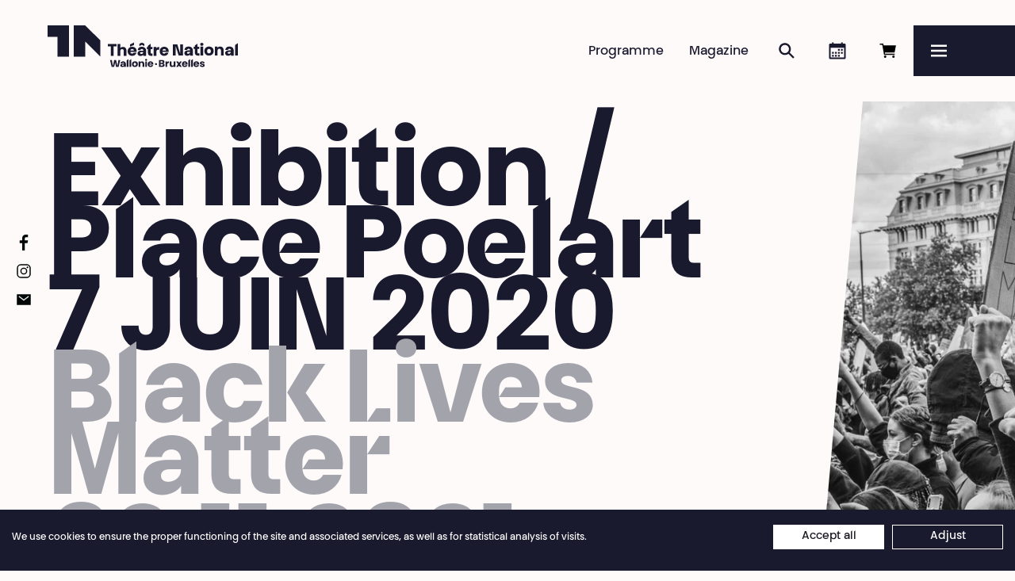

--- FILE ---
content_type: text/html; charset=UTF-8
request_url: https://www.theatrenational.be/en/activities/1993-exhibition-place-poelart-7-juin-2020-o-black-lives-matter
body_size: 7393
content:
<!doctype html>
<html lang="en">
    <head>
        <meta charset="utf-8">
        <meta http-equiv="X-UA-Compatible" content="IE=edge">
        <title>Exhibition / Place Poelart  7 JUIN 2020 • Black Lives Matter • Théâtre National</title>
        <meta name="description" content="Sunday June 7, 2020, almost a month after the death of George Floyd, the American Black Lives Matter movement echos through Brussels, capital of Belgium and (…)">
        <meta property="og:site_name" content="Théâtre National">
        <meta property="og:type" content="website">
        <meta property="og:title" content="Exhibition / Place Poelart  7 JUIN 2020 • Black Lives Matter">
        <meta property="og:description" content="Sunday June 7, 2020, almost a month after the death of George Floyd, the American Black Lives Matter movement echos through Brussels, capital of Belgium and (…)">
                    <meta property="og:image" content="https://www.theatrenational.be/en/image/og/activity/1993">
            <meta property="og:image:type" content="image/png">
            <meta property="og:image:width" content="1200">
            <meta property="og:image:height" content="630">
                <meta property="og:url" content="https://www.theatrenational.be/en/activities/1993-exhibition-place-poelart-7-juin-2020-o-black-lives-matter">
                <link rel="canonical" href="https://www.theatrenational.be/en/activities/1993-exhibition-place-poelart-7-juin-2020-o-black-lives-matter">
                            <link rel="alternate" hreflang="fr" href="https://www.theatrenational.be/fr/activities/1993-exposition-place-poelart-7-juin-2020-o-black-lives-matter">
                    <link rel="alternate" hreflang="nl" href="https://www.theatrenational.be/nl/activities/1993-tentoonstelling-place-poelart-7-juin-2020-o-black-lives-matter">
                <meta name="viewport" content="width=device-width, initial-scale=1">
        <meta name="format-detection" content="telephone=no">
        <meta name="google-site-verification" content="IoX2D8hjc4Hn2ogSl2B7DbP3KI14N-43vd030C9ZJ20" />
        <link rel="stylesheet" href="/assets/Front/css/main.min.css?aea356c3a6e4a278" media="all">                 <link rel="stylesheet" href="/assets/Front/css/print.min.css?e9bbcad1725e7a78" media="print">
        <link rel="apple-touch-icon" sizes="180x180" href="/apple-touch-icon.png?v=22">
<link rel="icon" type="image/png" sizes="32x32" href="/favicon-32x32.png?v=22">
<link rel="icon" type="image/png" sizes="16x16" href="/favicon-16x16.png?v=22">
<link rel="manifest" href="/site.webmanifest?v=22">
<link rel="mask-icon" href="/safari-pinned-tab.svg?v=22" color="#1a1a2f">
<link rel="shortcut icon" href="/favicon.ico?v=22">
<meta name="apple-mobile-web-app-title" content="Th&eacute;&acirc;tre National">
<meta name="application-name" content="Th&eacute;&acirc;tre National">
<meta name="msapplication-TileColor" content="#1a1a2f">
<meta name="theme-color" content="#1a1a2f">                    <!-- Google Tag Manager -->
            <script>(function(w,d,s,l,i){w[l]=w[l]||[];w[l].push({'gtm.start':
            new Date().getTime(),event:'gtm.js'});var f=d.getElementsByTagName(s)[0],
            j=d.createElement(s),dl=l!='dataLayer'?'&l='+l:'';j.async=true;j.src=
            'https://www.googletagmanager.com/gtm.js?id='+i+dl;f.parentNode.insertBefore(j,f);
            })(window,document,'script','dataLayer','GTM-K7GBKJJ');</script>
            <!-- End Google Tag Manager -->
            </head>
    <body>
        <a class="skip-to-main" href="#main">Skip to main content</a>
                    <!-- Google Tag Manager (noscript) -->
            <noscript><iframe src="https://www.googletagmanager.com/ns.html?id=GTM-K7GBKJJ"
            height="0" width="0" style="display:none;visibility:hidden"></iframe></noscript>
            <!-- End Google Tag Manager (noscript) -->
                <script>
            if (window.document.documentMode) {
                document.write('<div class="load-alert ie-alert" data-nosnippet>  You are using an <strong>outdated</strong> web browser. Please <a href="https://browsehappy.com/?locale=en">upgrade it</a> for a better experience.</div>');
            }
        </script>
        <noscript>
            <div class="load-alert js-alert">For full functionality of this website, &lt;a href=&quot;https://www.whatismybrowser.com/guides/how-to-enable-javascript/auto&quot; target=&quot;_blank&quot; rel=&quot;noopener&quot;&gt;enable Javascript&lt;/a&gt; in your web browser.</div>
        </noscript>

        <header class="main-header">

    <div class="main-header__bar">

        <a href="https://www.theatrenational.be/en/" class="brand main-header__brand">
            <picture>
                <source media="(min-width: 64em)" srcset="/assets/Front/img/tn-logo-desktop-b.svg" />
                <img src="/assets/Front/img/tn-logo-mobile-b.svg" alt="" />
            </picture>
            <strong>Théâtre National</strong>
            <em>Wallonie-Bruxelles</em>
        </a>

        <ul class="main-header__shortcuts">
            <li>
                                <div id="tmplugin_basket">
                    <a href="https://apps.ticketmatic.com/widgets/theatre_national/flow/basket?l=en">
                        <svg viewBox="0 0 24 24" version="1.1" xmlns="http://www.w3.org/2000/svg" xmlns:xlink="http://www.w3.org/1999/xlink">
                            <defs></defs>
                            <g id="tmplugin_basket_icon" class="tmplugin_basket_icon_empty">
                                <path d="M8.25 21a1.5 1.5 0 1 0 0-3 1.5 1.5 0 0 0 0 3Zm10.5 0a1.5 1.5 0 1 0 0-3 1.5 1.5 0 0 0 0 3ZM7.86 14.25h12.25l1.8-9H6.28L5.88 3H1.5v1.5h3.12l2.25 12.75h13.38v-1.5H8.13l-.27-1.5Z"/>
                                                            </g>
                        </svg>
                        <span>Book online</span>
                       <div id="tmplugin_basket_badge" style="display:none;">
                            <div id="tmplugin_basket_badge_nbr">0</div>
                        </div>
                    </a>
                </div>
                <script>
                    var tmplugin_basket_url = 'https://apps.ticketmatic.com/widgets/plugin/theatre_national/basket';
                    (function() {
                        var el = document.createElement('script');
                        el.src = 'https://apps.ticketmatic.com/widgets/plugin/pluginjs';
                        el.type = 'text/javascript';
                        el.async = 'true';
                        el.onload = el.onreadystatechange = function() {
                            tmplugin_basket_refresh(tmplugin_basket_url);
                        };
                        var s = document.getElementsByTagName('script')[0];
                        s.parentNode.insertBefore(el, s);
                    })();
                </script>
                            </li>
            <li><a href="https://www.theatrenational.be/en/agenda/" class="main-header__shortcut main-header__shortcut--agenda"><svg>
                <use xlink:href="/assets/Front/img/sprite.svg#calendar" />
                </svg><span>Agenda</span></a>
            </li>
            <li><a href="https://www.theatrenational.be/en/search/" class="main-header__shortcut main-header__shortcut--search"><svg>
                <use xlink:href="/assets/Front/img/sprite.svg#search" />
                </svg><span>Search</span></a>
            </li>
            <li><a href="https://www.theatrenational.be/en/magazine/" class="main-header__shortcut main-header__shortcut--magazine">Magazine</a>
            </li>
            <li><a href="https://www.theatrenational.be/en/program/" class="main-header__shortcut main-header__shortcut--activity">Programme</a>
            </li>
        </ul>
    </div>

    <button tabindex="-1" aria-label="Menu" class="main-header__burger js-menu"  aria-controls="menu" aria-expanded="false">
        <svg xmlns="http://www.w3.org/2000/svg" xmlns:xlink="http://www.w3.org/1999/xlink" viewbox="0 0 32 32" aria-hidden="true" focusable="false">
            <defs>
                <rect id="def-slice" width="32" height="4" rx="0" ry="0" fill="currentColor" />
            </defs>
            <use xlink:href="#def-slice" class="slice slice--1" x="0" y="4" />
            <use xlink:href="#def-slice" class="slice slice--2" x="0" y="14" />
            <use xlink:href="#def-slice" class="slice slice--3" x="0" y="24" />
        </svg>
        <span>Menu</span>
    </button>

    <div class="main-header__menu menu" id="menu">

        <ul class="menu__langs">
            <li class="is-active">english</li>
                                                <li>
                        <a href="https://www.theatrenational.be/fr/activities/1993-exposition-place-poelart-7-juin-2020-o-black-lives-matter" title="Français"><span>français</span></a>
                    </li>
                                                                <li>
                        <a href="https://www.theatrenational.be/nl/activities/1993-tentoonstelling-place-poelart-7-juin-2020-o-black-lives-matter" title="Nederlands"><span>nederlands</span></a>
                    </li>
                                                                </ul>

        <ul class="menu__primary">
            <li><a href="https://www.theatrenational.be/en/program/" >Programme</a>
            </li>
            <li><a href="https://www.theatrenational.be/en/magazine/" >Magazine</a>
            </li>
            <li><a href="https://www.theatrenational.be/en/search/" >Search</a>
            </li>
            <li><a href="https://www.theatrenational.be/en/agenda/" >Agenda</a>
            </li>
            <li class="menu__cta"><a href="https://www.theatrenational.be/en/pages/2889-abo-pass-national"><span>Abo&nbsp;&amp;&nbsp;Pass National</span></a></li>
        </ul>


        <ul class="menu__secondary">
                                                                                                    <li class="menu__section">
                        <a href="https://www.theatrenational.be/en/sections/2711-practical-info" target="_self" class="menu__link menu__link--parent">Practical info</a>
                                                            <ul>
                                                                                                                                                                <li>
                                                <a href="https://www.theatrenational.be/en/pages/3330-box-office" target="_self" class="menu__link">Box office</a>
                                            </li>
                                                                                                                                                                                                        <li>
                                                <a href="https://www.theatrenational.be/en/pages/3329-pricing" target="_self" class="menu__link">Prices</a>
                                            </li>
                                                                                                                                                                                                        <li>
                                                <a href="https://www.theatrenational.be/en/pages/3332-how-to-get-here" target="_self" class="menu__link">How to get here</a>
                                            </li>
                                                                                                                                                                                                        <li>
                                                <a href="https://www.theatrenational.be/en/pages/3331-accessibility" target="_self" class="menu__link">Accessibility</a>
                                            </li>
                                                                                                                                                                                                        <li>
                                                <a href="https://www.theatrenational.be/en/pages/2701-cafe-bistro-national" target="_self" class="menu__link">Café &amp; Bistro National</a>
                                            </li>
                                                                                                                                                                                                                                </ul>
                                                    </li>
                                                                                                    <li class="menu__section">
                        <a href="https://www.theatrenational.be/en/sections/2786-audiences" target="_self" class="menu__link menu__link--parent">Mediation</a>
                                                            <ul>
                                                                                                                                                                <li>
                                                <a href="https://www.theatrenational.be/en/pages/3333-creating-and-nurturing-connections-o-mediation-team" target="_self" class="menu__link">Creating connections</a>
                                            </li>
                                                                                                                                                                                                                                                                                                                                                                                                                                                                                                                                                                                                                                                                                        <li>
                                                <a href="https://www.theatrenational.be/en/pages/3418-companies" target="_self" class="menu__link">Companies</a>
                                            </li>
                                                                                                                                                                                                                                </ul>
                                                    </li>
                                                                                                    <li class="menu__section">
                        <a href="https://www.theatrenational.be/en/sections/2710-espace-pro" target="_self" class="menu__link menu__link--parent">Professionals</a>
                                                            <ul>
                                                                                                                                                                <li>
                                                <a href="https://www.theatrenational.be/en/pro" target="_self" class="menu__link">Touring</a>
                                            </li>
                                                                                                                                                                                                        <li>
                                                <a href="https://www.theatrenational.be/en/pages/97-press-o-journalists-medias" target="_self" class="menu__link">Press</a>
                                            </li>
                                                                                                                                                                                                        <li>
                                                <a href="https://www.theatrenational.be/en/sections/4403-technical-area" target="_self" class="menu__link">Technical area </a>
                                            </li>
                                                                                                                                                                                                                                                                                                                            <li>
                                                <a href="https://www.theatrenational.be/en/sections/2735-welcome-pack" target="_self" class="menu__link">Welcome Pack</a>
                                            </li>
                                                                                                            </ul>
                                                    </li>
                                                                                                    <li class="menu__section">
                        <a href="https://www.theatrenational.be/en/sections/2715-the-theatre-national" target="_self" class="menu__link menu__link--parent">Théâtre National</a>
                                                            <ul>
                                                                                                                                                                <li>
                                                <a href="https://www.theatrenational.be/en/pages/3106-le-theatre-national-wallonie-bruxelles-o-who-are-we" target="_self" class="menu__link">Who are we?</a>
                                            </li>
                                                                                                                                                                                                        <li>
                                                <a href="https://www.theatrenational.be/en/pages/4312-saison-20252026" target="_self" class="menu__link">Season brochure 2025·2026</a>
                                            </li>
                                                                                                                                                                                                        <li>
                                                <a href="/en/team" target="_self" class="menu__link">Team</a>
                                            </li>
                                                                                                                                                                                                        <li>
                                                <a href="https://www.theatrenational.be/en/pages/137-contact" target="_self" class="menu__link">Contact</a>
                                            </li>
                                                                                                                                                                                                        <li>
                                                <a href="https://www.theatrenational.be/en/pages/175-jobs-call-for-tender" target="_self" class="menu__link">Jobs &amp; call for tender</a>
                                            </li>
                                                                                                                                                                                                                                </ul>
                                                    </li>
                                                                                                    <li class="menu__section">
                        <a href="https://www.theatrenational.be/en/sections/2712-partners" target="_self" class="menu__link menu__link--parent">Partners</a>
                                                            <ul>
                                                                                                                                                                <li>
                                                <a href="https://www.theatrenational.be/en/pages/2691-to-share-a-part-of-the-journey-o-associated-artists" target="_self" class="menu__link">Associated artists</a>
                                            </li>
                                                                                                                                                                                                        <li>
                                                <a href="https://www.theatrenational.be/en/pages/3334-common-stories" target="_self" class="menu__link">Common stories</a>
                                            </li>
                                                                                                                                                                                                        <li>
                                                <a href="https://www.theatrenational.be/en/pages/3328-troika" target="_self" class="menu__link">Troika</a>
                                            </li>
                                                                                                                                                                                                        <li>
                                                <a href="https://www.theatrenational.be/en/pages/4028-a-territory-in-constant-redefinition" target="_self" class="menu__link">Partners</a>
                                            </li>
                                                                                                                                                                                                        <li>
                                                <a href="https://www.theatrenational.be/en/pages/107-institutional-media-partners" target="_self" class="menu__link">Institutions &amp; media</a>
                                            </li>
                                                                                                            </ul>
                                                    </li>
                                                                                                    <li class="menu__section">
                        <a href="https://www.theatrenational.be/en/sections/3476-untitled-section-3476" target="_self" class="menu__link menu__link--parent">Support</a>
                                                            <ul>
                                                                                                                                                                <li>
                                                <a href="https://www.theatrenational.be/en/pages/3327-being-involved-in-the-life-of-the-theatre-o-les-amies-du-theatre-national-wallonie-bruxelles" target="_self" class="menu__link">Les Ami·es du Théâtre National</a>
                                            </li>
                                                                                                                                                                                                                                                                                                                                                                                                                                                <li>
                                                <a href="https://www.theatrenational.be/en/pages/3410-support-us-by-becoming-a-patron-and-sponsor" target="_self" class="menu__link">Sponsor and becoming a patron </a>
                                            </li>
                                                                                                                                                                                                        <li>
                                                <a href="https://www.theatrenational.be/en/pages/3408-investing-in-the-tax-shelter-o-support-us-by-investing" target="_self" class="menu__link">Tax Shelter</a>
                                            </li>
                                                                                                            </ul>
                                                    </li>
                                                        </ul>

        
    </div>

</header>
        <div class="main-flex">
            <main class="main-container" id="main"> 
    
<div class="activity activity--past">

    <article>

                    <figure class="fig fig--offset">
                <div style="clip-path: polygon(25% 0%, 100% 0%, 100% 100%, 0% 100%)" class="fig__cutout">
                    <picture><source srcset="/en/rimage/ftw_webp_240/image/2350/2447fa1190b56eec976fd849077fcabc 240w" data-srcset="/en/rimage/ftw_webp_240/image/2350/2447fa1190b56eec976fd849077fcabc 240w, /en/rimage/ftw_webp_288/image/2350/2447fa1190b56eec976fd849077fcabc 288w, /en/rimage/ftw_webp_384/image/2350/2447fa1190b56eec976fd849077fcabc 384w, /en/rimage/ftw_webp_480/image/2350/2447fa1190b56eec976fd849077fcabc 480w, /en/rimage/ftw_webp_576/image/2350/2447fa1190b56eec976fd849077fcabc 576w, /en/rimage/ftw_webp_768/image/2350/2447fa1190b56eec976fd849077fcabc 768w, /en/rimage/ftw_webp_960/image/2350/2447fa1190b56eec976fd849077fcabc 960w, /en/rimage/ftw_webp_1152/image/2350/2447fa1190b56eec976fd849077fcabc 1152w, /en/rimage/ftw_webp_1536/image/2350/2447fa1190b56eec976fd849077fcabc 1536w, /en/rimage/ftw_webp_1920/image/2350/2447fa1190b56eec976fd849077fcabc 1920w, /en/rimage/ftw_webp_2304/image/2350/2447fa1190b56eec976fd849077fcabc 2304w" type="image/webp" sizes="1vw" data-aspectratio="1.5060240963855">
<source srcset="/en/rimage/ftw_288/image/2350/2447fa1190b56eec976fd849077fcabc 288w" data-srcset="/en/rimage/ftw_288/image/2350/2447fa1190b56eec976fd849077fcabc 288w, /en/rimage/ftw_576/image/2350/2447fa1190b56eec976fd849077fcabc 576w, /en/rimage/ftw_768/image/2350/2447fa1190b56eec976fd849077fcabc 768w, /en/rimage/ftw_1152/image/2350/2447fa1190b56eec976fd849077fcabc 1152w, /en/rimage/ftw_1536/image/2350/2447fa1190b56eec976fd849077fcabc 1536w, /en/rimage/ftw_1920/image/2350/2447fa1190b56eec976fd849077fcabc 1920w, /en/rimage/ftw_2304/image/2350/2447fa1190b56eec976fd849077fcabc 2304w" sizes="1vw" data-aspectratio="1.5060240963855">
<img src="/en/rimage/ftw_placeholder/image/2350/2447fa1190b56eec976fd849077fcabc" data-sizes="auto" data-object-fit="cover" data-parent-fit="cover" width="288" height="191" data-aspectratio="1.5060240963855" data-object-position="50% 50%" style="object-position: 50% 50%;" class="lazyload" alt="" title="">
</picture>


                </div>
            </figure>
        
        <header class="header header--offset header--activity">
            <div class="header__wrapper">
                                                    <h1 class="title">
                        Exhibition /<br />
Place Poelart <br />
7 JUIN 2020 
                    </h1>
                                            <h2 class="subtitle">
                            Black Lives Matter
                        </h2>
                                                                        <div class="dates">
                        09.11.2021 &gt; 26.02.2022
                    </div>
                
                <div class="category">
                                                                        Exhibition                                            
                                                                                                                                                                                                                                         → Foyers
                                                            </div>

            </div>
        </header>

        <div class="wrapper">
            <div class="page__split page__split--activity">
                                    <div class="page__left">
                                                    <div class="cke cke--body">
                                <p>Sunday June 7, 2020, almost a month after the death of George Floyd, the American <em>Black Lives Matter</em> movement echos through Brussels, capital of Belgium and of Europe. A historic demonstration against systemic racism is organized in front of the Palais de Justice.&nbsp;</p>

<p>Many photographers have accompanied this movement, examining the multiplicity present on this June day.</p>

<p>With :</p>

<ul>
	<li>Ana&iuml;s Bocciarelli</li>
	<li>Raymond Dakoua</li>
	<li>Stefaan Temmerman</li>
	<li>Pamela Tulizo</li>
	<li>Ga&euml;l Turine</li>
</ul>

<p class="notes">&nbsp;</p>

<p class="notes">A partnership with Afropolitan&thinsp;/&thinsp;<a href="https://www.bozar.be/">Bozar</a>&nbsp;</p>

                            </div>
                        
                        
                                                    <nav class="tags" aria-label="Season">
                                <ul>
                                    <li><a href="https://www.theatrenational.be/en/seasons/2571">Season 21/22</a></li>
                                </ul>
                            </nav>
                        
                    </div>
                
                
                <div class="page__left">

                    
                    
                                            <section class="block block--dropdown is-toggled">
                            <div class="block__toggle">
                                <h3 class="title">
                                    Information
                                </h3>
                            </div>
                            <div class="block__content">
                                <div class="block__infos">
                                                                            <div class="block__info">
                                                                                                                                                                                                                                                                            <h4>
                                                    Venue
                                                </h4>
                                                                                                                                                                                                                                                                                                                    <p>
                                                Foyers
                                            </p>
                                        </div>
                                                                    </div>
                            </div>
                        </section>
                    
                    
                    
                </div>
            </div>
        </div>

    </article>

            <div class="wrapper">

            

            
                            <figure class="main-fig">
                    <div class="ratio" style="padding-bottom: 66.4%">
    <picture><source srcset="/en/rimage/ftw_webp_240/image/2350/2447fa1190b56eec976fd849077fcabc 240w" data-srcset="/en/rimage/ftw_webp_240/image/2350/2447fa1190b56eec976fd849077fcabc 240w, /en/rimage/ftw_webp_288/image/2350/2447fa1190b56eec976fd849077fcabc 288w, /en/rimage/ftw_webp_384/image/2350/2447fa1190b56eec976fd849077fcabc 384w, /en/rimage/ftw_webp_480/image/2350/2447fa1190b56eec976fd849077fcabc 480w, /en/rimage/ftw_webp_576/image/2350/2447fa1190b56eec976fd849077fcabc 576w, /en/rimage/ftw_webp_768/image/2350/2447fa1190b56eec976fd849077fcabc 768w, /en/rimage/ftw_webp_960/image/2350/2447fa1190b56eec976fd849077fcabc 960w, /en/rimage/ftw_webp_1152/image/2350/2447fa1190b56eec976fd849077fcabc 1152w, /en/rimage/ftw_webp_1536/image/2350/2447fa1190b56eec976fd849077fcabc 1536w, /en/rimage/ftw_webp_1920/image/2350/2447fa1190b56eec976fd849077fcabc 1920w, /en/rimage/ftw_webp_2304/image/2350/2447fa1190b56eec976fd849077fcabc 2304w" type="image/webp" sizes="1vw" data-aspectratio="1.5060240963855">
<source srcset="/en/rimage/ftw_288/image/2350/2447fa1190b56eec976fd849077fcabc 288w" data-srcset="/en/rimage/ftw_288/image/2350/2447fa1190b56eec976fd849077fcabc 288w, /en/rimage/ftw_576/image/2350/2447fa1190b56eec976fd849077fcabc 576w, /en/rimage/ftw_768/image/2350/2447fa1190b56eec976fd849077fcabc 768w, /en/rimage/ftw_1152/image/2350/2447fa1190b56eec976fd849077fcabc 1152w, /en/rimage/ftw_1536/image/2350/2447fa1190b56eec976fd849077fcabc 1536w, /en/rimage/ftw_1920/image/2350/2447fa1190b56eec976fd849077fcabc 1920w, /en/rimage/ftw_2304/image/2350/2447fa1190b56eec976fd849077fcabc 2304w" sizes="1vw" data-aspectratio="1.5060240963855">
<img src="/en/rimage/ftw_placeholder/image/2350/2447fa1190b56eec976fd849077fcabc" data-sizes="auto" width="288" height="191" data-aspectratio="1.5060240963855" class="lazyload" alt="" title="">
</picture>
</div>
    <figcaption>
        © Pamela Tulizo - Fondation Carmignac
     </figcaption>

                </figure>
            
        </div>
    </div>
    <script>
        dataLayer.push({ecommerce: null}); // Clear the previous ecommerce object.
        dataLayer.push({
            event: "view_item",
            ecommerce: {
                currency: "EUR",
                value: 0,
                items: [
                    {
                        item_name: "Exhibition /
Place Poelart 
7 JUIN 2020 "
                    }
                ]
            }
        });
    </script>


                            </main>
            <footer class="main-footer">

    <div class="wrapper">

        <ul class="main-footer__blocks">
            <li class="main-footer__block">

                <a href="." class="brand main-footer__brand">
                    <picture>
                        <source media="(min-width: 80em)" srcset="/assets/Front/img/tn-logo-desktop-w.svg" />
                        <img src="/assets/Front/img/tn-logo-mobile-w.svg" alt="" />
                    </picture>
                    <strong>Théâtre National</strong>
                    <em>Wallonie-Bruxelles</em>
                </a>

                <a href="https://www.theatrenational.be/en/newsletter/" class="main-footer__subscribe"> <svg aria-hidden="true" focusable="false"><use xlink:href="/assets/Front/img/sprite.svg#newsletter" /></svg><span>Subscribe to our newsletter!</span></a>

                <ul class="main-footer__follow">
                    <li><a href="https://www.facebook.com/tn.wallonie.bruxelles" target="_blank" rel="noopener"> <svg aria-hidden="true" focusable="false"><use xlink:href="/assets/Front/img/sprite.svg#facebook" /></svg><span>Facebook</span></a></li>
                    <li><a href="https://instagram.com/tn_wallonie_bruxelles" target="_blank" rel="noopener"> <svg aria-hidden="true" focusable="false"><use xlink:href="/assets/Front/img/sprite.svg#instagram" /></svg><span>Instagram</span></a></li>
                    <li><a href="https://www.theatrenational.be/en/newsletter/"> <svg aria-hidden="true" focusable="false"><use xlink:href="/assets/Front/img/sprite.svg#newsletter" /></svg><span>Subscribe to our newsletter!</span></a></li>
                </ul>
            </li>

            <li class="main-footer__block">
                <h4>Box office</h4>
                <p>
                    <a href="tel:+3222035303">+32 2 203 53 03</a>
                </p>
                 <p>
                    <a href="mailto:billetterie@theatrenational.be">billetterie@theatrenational.be</a>
                </p>
                <p>
                    Tuesday › Friday<br>14:00 › 18:00
                </p>
                <p>
                    <a href="/en/pages/3330-billetterie" target="_blank" rel="noopener">Full opening hours</a>
                </p>
            </li>

            <li class="main-footer__block">
                <h4>Café National</h4>
                <p>
                    8:00 › 15:30
                </p>
                <h4>Bar National</h4>
                <p>
                    On performances evening<br>from 18:00
                </p>
                <p>
                    <a href="/en/pages/2701-bar-cafe-national">More info</a>
                </p>
            </li>

            <li class="main-footer__block">
                <h4>Théâtre National<br/>Wallonie-Bruxelles</h4>
                <p>
                    Bd Émile Jacqmain 111-115<br>1000 Brussels (Belgium)<br>
                    VAT BE 0406 582 626
                </p>
                <p>
                   Desk - Offices<br/>
                    <a href="tel:+3222034155">+32 2 203 41 55</a><br>
                    <a href="mailto:info@theatrenational.be">info@theatrenational.be</a><br>
                     Monday › Friday<br>9:00 › 13:00 &amp; 14:00 › 17:00
                </p>
                <p>
                    <a href="/en/pages/137-contacts">Contacts</a><br>
                    <a href="/en/sections/2710-espace-pro">Professionals</a><br>
                    <a href="/en/pages/97-presse">Press</a>
                </p>
            </li>

        </ul>

    </div>

        <div class="main-footer__credits">
        <a href="/en/pages/956-privacy_policy">Privacy Policy</a>
        <a href="#" onclick="cookiefirst_show_settings();">Cookies settings</a>
        <a href="/en/pages/514-general_sales_conditions">General Sales Conditions</a>
        <a href="/en/pages/547-website_terms_of_use">Website terms of use</a>
        <a href="/en/pages/2740-credits">Credits</a>
    </div>

</footer>        </div>
                    <figure class="main-bottom">
                <picture><source srcset="/en/rimage/ftw_webp_240/image/5966/39b3020cb45d9045c3d8b24f1f9d59e7 240w" data-srcset="/en/rimage/ftw_webp_240/image/5966/39b3020cb45d9045c3d8b24f1f9d59e7 240w, /en/rimage/ftw_webp_288/image/5966/39b3020cb45d9045c3d8b24f1f9d59e7 288w, /en/rimage/ftw_webp_384/image/5966/39b3020cb45d9045c3d8b24f1f9d59e7 384w, /en/rimage/ftw_webp_480/image/5966/39b3020cb45d9045c3d8b24f1f9d59e7 480w, /en/rimage/ftw_webp_576/image/5966/39b3020cb45d9045c3d8b24f1f9d59e7 576w, /en/rimage/ftw_webp_768/image/5966/39b3020cb45d9045c3d8b24f1f9d59e7 768w, /en/rimage/ftw_webp_960/image/5966/39b3020cb45d9045c3d8b24f1f9d59e7 960w, /en/rimage/ftw_webp_1152/image/5966/39b3020cb45d9045c3d8b24f1f9d59e7 1152w, /en/rimage/ftw_webp_1536/image/5966/39b3020cb45d9045c3d8b24f1f9d59e7 1536w, /en/rimage/ftw_webp_1920/image/5966/39b3020cb45d9045c3d8b24f1f9d59e7 1920w, /en/rimage/ftw_webp_2304/image/5966/39b3020cb45d9045c3d8b24f1f9d59e7 2304w" type="image/webp" sizes="1vw" data-aspectratio="1.5372297838271">
<source srcset="/en/rimage/ftw_288/image/5966/39b3020cb45d9045c3d8b24f1f9d59e7 288w" data-srcset="/en/rimage/ftw_288/image/5966/39b3020cb45d9045c3d8b24f1f9d59e7 288w, /en/rimage/ftw_576/image/5966/39b3020cb45d9045c3d8b24f1f9d59e7 576w, /en/rimage/ftw_768/image/5966/39b3020cb45d9045c3d8b24f1f9d59e7 768w, /en/rimage/ftw_1152/image/5966/39b3020cb45d9045c3d8b24f1f9d59e7 1152w, /en/rimage/ftw_1536/image/5966/39b3020cb45d9045c3d8b24f1f9d59e7 1536w, /en/rimage/ftw_1920/image/5966/39b3020cb45d9045c3d8b24f1f9d59e7 1920w, /en/rimage/ftw_2304/image/5966/39b3020cb45d9045c3d8b24f1f9d59e7 2304w" sizes="1vw" data-aspectratio="1.5372297838271">
<img src="/en/rimage/ftw_placeholder/image/5966/39b3020cb45d9045c3d8b24f1f9d59e7" data-sizes="auto" data-object-fit="cover" data-parent-fit="cover" width="288" height="187" data-aspectratio="1.5372297838271" data-object-position="50% 50%" style="object-position: 50% 50%;" class="lazyload" alt="" title="">
</picture>
    <figcaption>
        Yvan Guerdon · Théâtre National Wallonie-Bruxelles
    </figcaption>


            </figure>
        
        <script defer="defer" src="/assets/Front/js/plugins.min.js?ca0836459a592b37"></script>
        <script defer src="/assets/Front/js/main.min.js?23f8bb582516e61c"></script>
        
    </body>
</html>